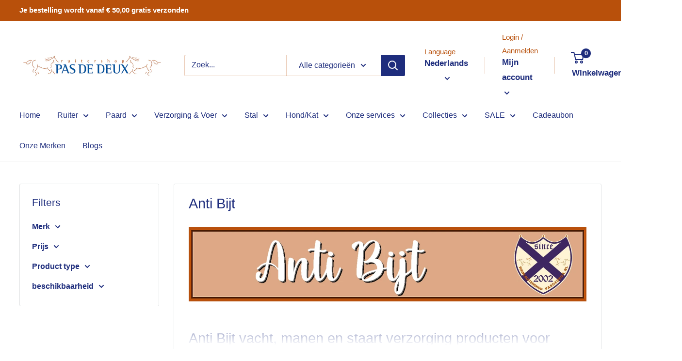

--- FILE ---
content_type: text/css
request_url: https://loyalty-admin.appstle.com/content/462.css?v=227d2ee9
body_size: 641
content:
.App{text-align:center}.App-logo{height:40vmin;pointer-events:none}@media(prefers-reduced-motion:no-preference){.App-logo{animation:App-logo-spin 20s linear infinite}}.App-header{align-items:center;background-color:#282c34;color:#fff;display:flex;flex-direction:column;font-size:calc(10px + 2vmin);justify-content:center;min-height:100vh}.App-link{color:#61dafb}.socialMediaIconContainer{display:flex;justify-content:space-around;padding:0 12px}.socialMediaOption{border:none;color:inherit;cursor:pointer;font-weight:inherit;line-height:inherit;font:inherit;padding:8px;text-align:left;text-align:center;-webkit-user-select:none;-moz-user-select:none;user-select:none}.socialMediaOption svg{margin:auto}.socialMediaOption span{font-size:12px;font-weight:400}.socialMediaOption:hover{background-color:#fafafa}.inputContainer,.inputContainerBgGray{display:flex;padding:12px 14px}.inputContainer{margin:0 14px 13px}.inputContainerBgGray{margin:14px 14px 13px}.bg-gray{background-color:#f7f7f7}.bg-white{background-color:#fff}.text-danger{color:#c90505}.inputContainer input,.inputContainerBgGray input{margin-right:12px;width:100%}.inputContainerBgGray input{background-color:#f7f7f7}.inputContainer input{background-color:#fff}.inputContainer svg{cursor:pointer}@keyframes App-logo-spin{0%{transform:rotate(0deg)}to{transform:rotate(1turn)}}.inputReferrelClaim{border:1px solid #e6e6e6;border-radius:10px;outline:none;padding:10px;text-align:center;width:100%}.pt-20{padding-top:5rem}.toast-custom{left:15px!important;width:90vw!important}.progress-bar{background-color:#fefefe;box-shadow:0 1px 3px rgba(0,0,0,.2);max-width:100%}.progress,.progress-bar{border-radius:50rem;height:10px}.fs-20{font-size:20px}.text-start{text-align:start}.react-switch-bg{display:block!important}.disable-scrollbars{-ms-overflow-style:none!important;scrollbar-width:none!important}.disable-scrollbars::-webkit-scrollbar{background:transparent!important;width:0!important}